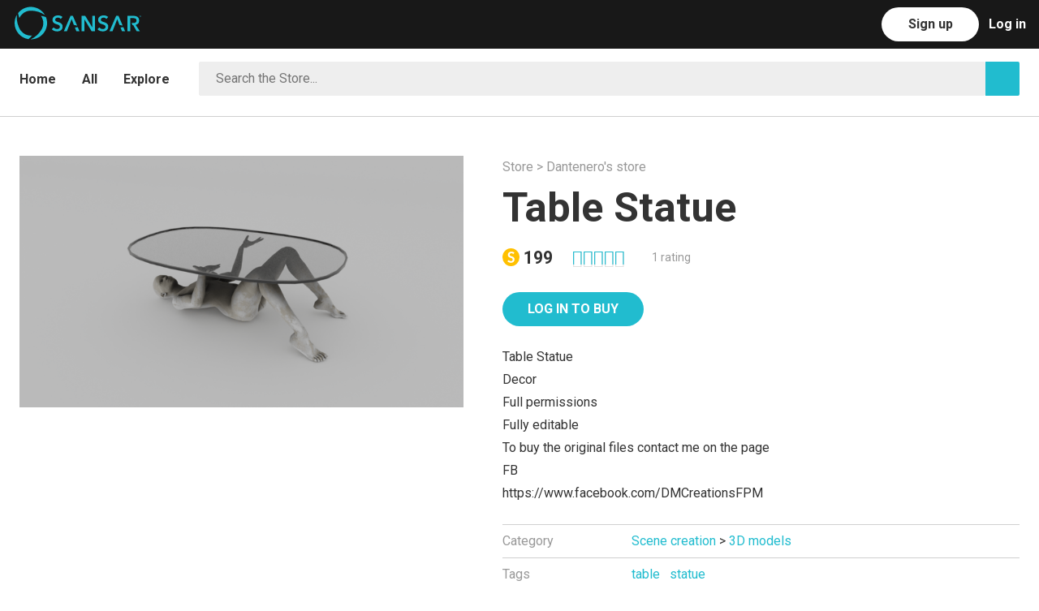

--- FILE ---
content_type: text/html; charset=utf-8
request_url: https://store.sansar.com/listings/b934f1da-79d0-494a-852c-70ba40a21bb7/table-statue
body_size: 13703
content:
<!doctype html>
<html lang="en">
    <head>
      <script>
        window.dataLayer = window.dataLayer || [];
        window.track = window.track || function(){(track.q=track.q || []).push(arguments);}
        
        
        track('set', 'app', 'marketplace');
        track('send', 'sansar_web_pageViewed');
      </script>
      
      <!-- Facebook Pixel Code -->
      <script>
      !function(f,b,e,v,n,t,s)
      {if(f.fbq)return;n=f.fbq=function(){n.callMethod?
      n.callMethod.apply(n,arguments):n.queue.push(arguments)};
      if(!f._fbq)f._fbq=n;n.push=n;n.loaded=!0;n.version='2.0';
      n.queue=[];t=b.createElement(e);t.async=!0;
      t.src=v;s=b.getElementsByTagName(e)[0];
      s.parentNode.insertBefore(t,s)}(window, document,'script',
      'https://connect.facebook.net/en_US/fbevents.js');
      fbq('init', '276862923729376');
      fbq('track', 'PageView');
      </script>
      <noscript><img height="1" width="1" style="display:none"
      src="https://www.facebook.com/tr?id=276862923729376&ev=PageView&noscript=1"
      /></noscript>
      <!-- End Facebook Pixel Code —>      <!-- Google Tag Manager -->
<script>(function(w,d,s,l,i){w[l]=w[l]||[];w[l].push({'gtm.start':
new Date().getTime(),event:'gtm.js'});var f=d.getElementsByTagName(s)[0],
j=d.createElement(s),dl=l!='dataLayer'?'&l='+l:'';j.async=true;j.src=
'https://www.googletagmanager.com/gtm.js?id='+i+dl;f.parentNode.insertBefore(j,f);
})(window,document,'script','dataLayer','GTM-K3MH7JG');</script>
<!-- End Google Tag Manager -->
      <title data-react-helmet="true">Table Statue | Sansar Store</title><meta data-react-helmet="true" name="og:type" content="website"/><meta data-react-helmet="true" name="og:locale" content="en_US"/><meta data-react-helmet="true" name="og:site_name" content="Sansar Store"/><meta data-react-helmet="true" name="apple-mobile-web-app-capable" content="yes"/><meta data-react-helmet="true" name="charset" content="utf-8"/><meta data-react-helmet="true" name="viewport" content="width=device-width, initial-scale=1"/><meta data-react-helmet="true" name="msapplication-TileColor" content="#ffffff"/><meta data-react-helmet="true" name="msapplication-TileImage" content="/ms-icon-144x144.png"/><meta data-react-helmet="true" name="theme-color" content="#ffffff"/><meta data-react-helmet="true" name="description" content="Table Statue
Decor
Full permissions
Fully editable
To buy the original files contact me on the page
FB
https://www.facebook.com/DMCreationsFPM"/><meta data-react-helmet="true" name="og:description" content="Table Statue
Decor
Full permissions
Fully editable
To buy the original files contact me on the page
FB
https://www.facebook.com/DMCreationsFPM"/><meta data-react-helmet="true" name="og:image" content="https://sansarweb-media-production-w.akamaized.net/43177e41-0fdd-4cea-9199-a8141520e742_1200.png"/><meta data-react-helmet="true" name="og:image:secure_url" content="https://sansarweb-media-production-w.akamaized.net/43177e41-0fdd-4cea-9199-a8141520e742_1200.png"/><meta data-react-helmet="true" name="og:image:type" content="image/png"/><meta data-react-helmet="true" name="og:image:width" content="1200"/><meta data-react-helmet="true" name="og:title" content="Table Statue"/><meta data-react-helmet="true" name="og:url" content="https://store.sansar.com/listings/b934f1da-79d0-494a-852c-70ba40a21bb7/table-statue"/><link data-react-helmet="true" rel="apple-touch-icon" sizes="57x57" href="/assets/apple-icon-57x57.png"/><link data-react-helmet="true" rel="apple-touch-icon" sizes="60x60" href="/assets/apple-icon-60x60.png"/><link data-react-helmet="true" rel="apple-touch-icon" sizes="72x72" href="/assets/apple-icon-72x72.png"/><link data-react-helmet="true" rel="apple-touch-icon" sizes="76x76" href="/assets/apple-icon-76x76.png"/><link data-react-helmet="true" rel="apple-touch-icon" sizes="114x114" href="/assets/apple-icon-114x114.png"/><link data-react-helmet="true" rel="apple-touch-icon" sizes="120x120" href="/assets/apple-icon-120x120.png"/><link data-react-helmet="true" rel="apple-touch-icon" sizes="144x144" href="/assets/apple-icon-144x144.png"/><link data-react-helmet="true" rel="apple-touch-icon" sizes="152x152" href="/assets/apple-icon-152x152.png"/><link data-react-helmet="true" rel="apple-touch-icon" sizes="180x180" href="/assets/apple-icon-180x180.png"/><link data-react-helmet="true" rel="apple-touch-icon" sizes="192x192" href="/assets/apple-icon-192x192.png"/><link data-react-helmet="true" rel="icon" type="image/png" sizes="192x192" href="/assets/android-icon-192x192.png"/><link data-react-helmet="true" rel="icon" type="image/png" sizes="32x32" href="https://sansarweb-media-production-w.akamaized.net/favicon_blue_v1-32x32.png"/><link data-react-helmet="true" rel="icon" type="image/png" sizes="96x96" href="https://sansarweb-media-production-w.akamaized.net/favicon_blue_v1-96x96.png"/><link data-react-helmet="true" rel="icon" type="image/png" sizes="16x16" href="https://sansarweb-media-production-w.akamaized.net/favicon_blue_v1-16x16.png"/><link data-react-helmet="true" rel="manifest" href="/manifest.json"/><link data-react-helmet="true" rel="stylesheet" type="text/css" href="https://fonts.googleapis.com/css?family=Roboto:400,300,700"/><link data-react-helmet="true" rel="stylesheet" type="text/css" charSet="UTF-8" href="https://code.ionicframework.com/ionicons/2.0.1/css/ionicons.min.css"/><style>/* http://meyerweb.com/eric/tools/css/reset/ v2.0 | 20110126 License: none (public domain) */ html, body, div, span, applet, object, iframe, h1, h2, h3, h4, h5, h6, p, blockquote, pre, a, abbr, acronym, address, big, cite, code, del, dfn, em, img, ins, kbd, q, s, samp, small, strike, strong, sub, sup, tt, var, b, u, i, center, dl, dt, dd, ol, ul, li, fieldset, form, label, legend, table, caption, tbody, tfoot, thead, tr, th, td, article, aside, canvas, details, embed, figure, figcaption, footer, header, hgroup, menu, nav, output, ruby, section, summary, time, mark, audio, video { margin: 0; padding: 0; border: 0; font-size: 100%; font: inherit; vertical-align: baseline; } /* HTML5 display-role reset for older browsers */ article, aside, details, figcaption, figure, footer, header, hgroup, menu, nav, section { display: block; } body { line-height: 1; } ol, ul { list-style: none; } blockquote, q { quotes: none; } blockquote:before, blockquote:after, q:before, q:after { content: ''; content: none; } table { border-collapse: collapse; border-spacing: 0; } /* Basscss Basic */ img { max-width: 100%; height: auto; } svg { max-height: 100%; } code, pre, samp { font-family: 'Roboto Mono', 'Source Code Pro', Menlo, Consolas, 'Liberation Mono', monospace; } code, samp { font-size: 87.5%; padding: .125em; } pre { font-size: 87.5%; overflow: scroll; } /* Sansar */ #app { width: 100%; height: 100%; } * { box-sizing: border-box; outline-color: transparent; outline-width: 0px; } html, button, input { font-family: 'Roboto', sans-serif; } html, body { font-size: 16px; height: 100%; } body { -moz-osx-font-smoothing: grayscale; -webkit-font-smoothing: antialiased; background: #fff; color: #333; font-family: 'Roboto', sans-serif; height: 100%; left: 0; line-height: 1.75; margin: 0; overflow-x: hidden; position: relative; } div { vertical-align: middle; } a { color: #21bccf; text-decoration: none; cursor: pointer; } a:hover, a:focus { color: #16808d; } h1 { font-size: 4.208726912921893rem; } h2 { font-size: 3.157334518321rem; } h3 { font-size: 2.3685930369999997rem; } h4 { font-size: 1.776889rem; } h5 { font-size: 1.333rem; } h6 { font-size: 1rem; } h1,h2,h3,h4,h5,h6 { margin-bottom: 1rem; line-height: 1.1; font-weight: 700; } p { margin: 0 0 1rem; } strong { font-weight: bold; } em { font-style: italic; } tt, code, kbd, samp { font-family: monospace; } hr { border: 0; height: 0; border-top: 1px solid rgba(0, 0, 0, 0.1); margin: 0; } input::-ms-clear { display: none; } .clearfix:before, .clearfix:after { content: ""; display: table; } .clearfix:after { clear: both; } /** * A class for providing accessibility readers what they need to read hidden elements * https://developer.yahoo.com/blogs/ydn/clip-hidden-content-better-accessibility-53456.html */ .visuallyHidden { position: absolute !important; clip: rect(1px, 1px, 1px, 1px); padding:0 !important; border:0 !important; height: 1px !important; width: 1px !important; overflow: hidden; } body:hover .visuallyHidden a, body:hover .visuallyHidden input, body:hover .visuallyHidden button { display: none !important; } .nowrap { white-space: nowrap; } .desktop-only, .desktop-navbar { display: block; } .mobile-only, .mobile-navbar { display: none; } .truncate { max-width: 100%; overflow: hidden; text-overflow: ellipsis; white-space: nowrap; } .muted { color: rgba(51,51,51,0.5); } .modalOverlay { background:  rgba(0, 0, 0, 0.5); bottom: 0px; height: 100%; left: 0px; position: fixed; right: 0px; text-align: center; top: 0px; width: 100%; z-index: 99999; } .modalOverlay:before { content: ''; display: inline-block; height: 100%; vertical-align: middle; } .modal { background: rgb(255, 255, 255); border-radius: 4px; border: 1px solid rgb(204, 204, 204); box-shadow: 1px 0 30px rgba(0, 0, 0, 0.1); box-sizing: border-box; display: inline-block; left: 50%; max-width: 600px; outline: 0; overflow: auto; position: absolute; top: 50%; transform: translate(-50%, -50%) !important; vertical-align: middle; width: 100%; } @media screen and (max-width: 64em) { .desktop-only { display: none; } .mobile-only { display: block; } } @media screen and (max-width: 915px) { .desktop-navbar { display: none; } .mobile-navbar { display: block; } } @media screen and (max-width: 52em) { h1 { font-size: 3.157334518321rem; } h2 { font-size: 2.3685930369999997rem; } h3 { font-size: 1.776889rem; } h4 { font-size: 1.333rem; } h5 { font-size: 1rem; } } @media screen and (max-width: 40em) { h1 { font-size: 2.3685930369999997rem; } h2 { font-size: 1.776889rem; } h3 { font-size: 1.333rem; } }</style><style>.jq-dropdown { position: absolute; z-index: 1039; } .jq-dropdown-menu, .jq-dropdown-panel { min-width: 180px; max-width: 360px; list-style: none; background: #fff; border: solid 1px #ddd; border-radius: 0; box-shadow: 0 5px 10px rgba(0, 0, 0, .15); overflow: visible; padding: 4px 0; margin: 0; } .jq-dropdown-panel { padding: 10px; } .jq-dropdown.jq-dropdown-tip { margin-top: 8px; } .jq-dropdown.jq-dropdown-tip:before { position: absolute; top: -6px; left: 9px; content: ''; border-left: 7px solid transparent; border-right: 7px solid transparent; border-bottom: 7px solid #ddd; display: inline-block; } .jq-dropdown.jq-dropdown-tip:after { position: absolute; top: -5px; left: 10px; content: ''; border-left: 6px solid transparent; border-right: 6px solid transparent; border-bottom: 6px solid #fff; display: inline-block; } .jq-dropdown.jq-dropdown-tip.jq-dropdown-anchor-right:before { left: auto; right: 9px; } .jq-dropdown.jq-dropdown-tip.jq-dropdown-anchor-right { left: auto; right: 10px; } .jq-dropdown.jq-dropdown-tip.jq-dropdown-anchor-center:before { left: auto; right: calc(50% - 9px); } .jq-dropdown.jq-dropdown-tip.jq-dropdown-anchor-center:after { left: auto; right: calc(50% - 8px); } .jq-dropdown.jq-dropdown-scroll .jq-dropdown-menu,  .jq-dropdown.jq-dropdown-scroll .jq-dropdown-panel { max-height: 180px; overflow: auto; } .jq-dropdown-menu li { list-style: none; padding: 0 0; margin: 0; line-height: 18px; } .jq-dropdown-menu li > a, .jq-dropdown-menu label { display: block; color: #333; text-decoration: none; padding: .5rem 1rem; margin: 0; white-space: nowrap; font-size: 16px; }  .jq-dropdown-menu li > a:hover, .jq-dropdown-menu label:hover { background-color: #f5f5f5; color: #333; cursor: pointer; width: 100%; } .jq-dropdown-menu .jq-dropdown-divider { font-size: 1px; border-top: solid 1px #e5e5e5; padding: 0; margin: 5px 0; } jq-dropdown .jq-dropdown-menu li.current-user { color: #333; padding: .5rem 1rem; } #category-dropdown.jq-dropdown .jq-dropdown-menu li > a { text-align: left; padding-left: 16px; padding-right: calc(16px * 4); }</style><style>.inline{ display:inline } .block{ display:block } .inline-block{ display:inline-block } .table{ display:table } .table-cell{ display:table-cell } .overflow-hidden{ overflow:hidden } .overflow-scroll{ overflow:scroll } .overflow-auto{ overflow:auto } .clearfix:before, .clearfix:after{ content:" "; display:table } .clearfix:after{ clear:both } .left{ float:left } .right{ float:right } .fit{ max-width:100% } .max-width-1{ max-width:24rem } .max-width-2{ max-width:32rem } .max-width-3{ max-width:48rem } .max-width-4{ max-width:64rem } .border-box{ box-sizing:border-box } .align-baseline{ vertical-align:baseline } .align-top{ vertical-align:top } .align-middle{ vertical-align:middle } .align-bottom{ vertical-align:bottom } .m0{ margin:0 } .mt0{ margin-top:0 } .mr0{ margin-right:0 } .mb0{ margin-bottom:0 } .ml0{ margin-left:0 } .mx0{ margin-left:0; margin-right:0 } .my0{ margin-top:0; margin-bottom:0 } .m1{ margin:.5rem } .mt1{ margin-top:.5rem } .mr1{ margin-right:.5rem } .mb1{ margin-bottom:.5rem } .ml1{ margin-left:.5rem } .mx1{ margin-left:.5rem; margin-right:.5rem } .my1{ margin-top:.5rem; margin-bottom:.5rem } .m2{ margin:1rem } .mt2{ margin-top:1rem } .mr2{ margin-right:1rem } .mb2{ margin-bottom:1rem } .ml2{ margin-left:1rem } .mx2{ margin-left:1rem; margin-right:1rem } .my2{ margin-top:1rem; margin-bottom:1rem } .m3{ margin:2rem } .mt3{ margin-top:2rem } .mr3{ margin-right:2rem } .mb3{ margin-bottom:2rem } .ml3{ margin-left:2rem } .mx3{ margin-left:2rem; margin-right:2rem } .my3{ margin-top:2rem; margin-bottom:2rem } .m4{ margin:4rem } .mt4{ margin-top:4rem } .mr4{ margin-right:4rem } .mb4{ margin-bottom:4rem } .ml4{ margin-left:4rem } .mx4{ margin-left:4rem; margin-right:4rem } .my4{ margin-top:4rem; margin-bottom:4rem } .mxn1{ margin-left:-.5rem; margin-right:-.5rem; } .mxn2{ margin-left:-1rem; margin-right:-1rem; } .mxn3{ margin-left:-2rem; margin-right:-2rem; } .mxn4{ margin-left:-4rem; margin-right:-4rem; } .ml-auto{ margin-left:auto } .mr-auto{ margin-right:auto } .mx-auto{ margin-left:auto; margin-right:auto; } .p0{ padding:0 } .pt0{ padding-top:0 } .pr0{ padding-right:0 } .pb0{ padding-bottom:0 } .pl0{ padding-left:0 } .px0{ padding-left:0; padding-right:0 } .py0{ padding-top:0;  padding-bottom:0 } .p1{ padding:.5rem } .pt1{ padding-top:.5rem } .pr1{ padding-right:.5rem } .pb1{ padding-bottom:.5rem } .pl1{ padding-left:.5rem } .py1{ padding-top:.5rem; padding-bottom:.5rem } .px1{ padding-left:.5rem; padding-right:.5rem } .p2{ padding:1rem } .pt2{ padding-top:1rem } .pr2{ padding-right:1rem } .pb2{ padding-bottom:1rem } .pl2{ padding-left:1rem } .py2{ padding-top:1rem; padding-bottom:1rem } .px2{ padding-left:1rem; padding-right:1rem } .p3{ padding:2rem } .pt3{ padding-top:2rem } .pr3{ padding-right:2rem } .pb3{ padding-bottom:2rem } .pl3{ padding-left:2rem } .py3{ padding-top:2rem; padding-bottom:2rem } .px3{ padding-left:2rem; padding-right:2rem } .p4{ padding:4rem } .pt4{ padding-top:4rem } .pr4{ padding-right:4rem } .pb4{ padding-bottom:4rem } .pl4{ padding-left:4rem } .py4{ padding-top:4rem; padding-bottom:4rem } .px4{ padding-left:4rem; padding-right:4rem } .col{ float:left; box-sizing:border-box; } .col-right{ float:right; box-sizing:border-box; } .col-1{ width:8.33333%; } .col-2{ width:16.66667%; } .col-3{ width:25%; } .col-4{ width:33.33333%; } .col-5{ width:41.66667%; } .col-6{ width:50%; } .col-7{ width:58.33333%; } .col-8{ width:66.66667%; } .col-9{ width:75%; } .col-10{ width:83.33333%; } .col-11{ width:91.66667%; } .col-12{ width:100%; } @media (min-width: 40em){ .sm-col{ float:left; box-sizing:border-box; } .sm-col-right{ float:right; box-sizing:border-box; } .sm-col-1{ width:8.33333%; } .sm-col-2{ width:16.66667%; } .sm-col-3{ width:25%; } .sm-col-4{ width:33.33333%; } .sm-col-5{ width:41.66667%; } .sm-col-6{ width:50%; } .sm-col-7{ width:58.33333%; } .sm-col-8{ width:66.66667%; } .sm-col-9{ width:75%; } .sm-col-10{ width:83.33333%; } .sm-col-11{ width:91.66667%; } .sm-col-12{ width:100%; } } @media (min-width: 52em){ .md-col{ float:left; box-sizing:border-box; } .md-col-right{ float:right; box-sizing:border-box; } .md-col-1{ width:8.33333%; } .md-col-2{ width:16.66667%; } .md-col-3{ width:25%; } .md-col-4{ width:33.33333%; } .md-col-5{ width:41.66667%; } .md-col-6{ width:50%; } .md-col-7{ width:58.33333%; } .md-col-8{ width:66.66667%; } .md-col-9{ width:75%; } .md-col-10{ width:83.33333%; } .md-col-11{ width:91.66667%; } .md-col-12{ width:100%; } } @media (min-width: 64em){ .lg-col{ float:left; box-sizing:border-box; } .lg-col-right{ float:right; box-sizing:border-box; } .lg-col-1{ width:8.33333%; } .lg-col-2{ width:16.66667%; } .lg-col-3{ width:25%; } .lg-col-4{ width:33.33333%; } .lg-col-5{ width:41.66667%; } .lg-col-6{ width:50%; } .lg-col-7{ width:58.33333%; } .lg-col-8{ width:66.66667%; } .lg-col-9{ width:75%; } .lg-col-10{ width:83.33333%; } .lg-col-11{ width:91.66667%; } .lg-col-12{ width:100%; } } .max-width-5 { max-width: 76rem; } @media (min-width: 76rem) { .xl-col { float: left; box-sizing: border-box; } .xl-col-right { float: right; box-sizing: border-box; } .xl-col-1 { width: calc(1/12 * 100%); } .xl-col-2 { width: calc(2/12 * 100%); } .xl-col-3 { width: calc(3/12 * 100%); } .xl-col-4 { width: calc(4/12 * 100%); } .xl-col-5 { width: calc(5/12 * 100%); } .xl-col-6 { width: calc(6/12 * 100%); } .xl-col-7 { width: calc(7/12 * 100%); } .xl-col-8 { width: calc(8/12 * 100%); } .xl-col-9 { width: calc(9/12 * 100%); } .xl-col-10 { width: calc(10/12 * 100%); } .xl-col-11 { width: calc(11/12 * 100%); } .xl-col-12 { width: 100%; } } .dpr1 { padding-right: .5rem; } .dpl1 { padding-left: .5rem; } @media screen and (max-width: 40em){ .dpr1, .dpl1 { padding-left: 0; padding-right: 0; } }</style><style data-styled-components="iECmZH eBPLrl fQrtUI bpWWIV Gvkfm jSamNi dZjmjv kXFqFM chgxQg hLDEOG lhmIOZ iaofyv cGfRds lnDfsH fBsVSr kcJHqE kkpfay cAaUIq hooxyw gjOexq MaLSI dFWgYq eSJTYD cIwJUW iVNJAM kwwej iCSkxh dkulbZ jvMljl dURQKv dIwymf fknStF jRBlVl dHnBLM hrVIaK fuEMbX eRSjkb dLhXXC hzVDJn gVpanH dGWdRe cqiqiS bhmgNm chkKVQ kPUOeT kcfWyc kBDXsz fBBjxu kklCku ciXkfQ fodsEa jgkaHw bDGUBg gvVyVm kLLHPh ilqdlo haZnJX gCgYXU bzMSxm guuxGz gIiyEI jFqvEI iAwDCJ jodgmb cpHXjY jhEZfy hnCkSH fTxKZj">
/* sc-component-id: Coin__CoinSvg-sc-1n5bo6u-0 */
.bhmgNm{display:inline-block;font-size:inherit;vertical-align:-0.125em;height:1em;}
/* sc-component-id: Button-sc-1wzbdpv-0-a */
.lhmIOZ{background:transparent;border-radius:30px;border:1px solid rgba(51,51,51,0.35);color:rgba(51,51,51,0.85);cursor:pointer;display:inline-block;font-size:16px;font-weight:700;height:42px;line-height:1.5;min-width:120px;outline:none;padding:8px 30px;text-align:center;-webkit-text-decoration:none !important;text-decoration:none !important;text-transform:uppercase;-webkit-transition:all .2s ease;transition:all .2s ease;-webkit-user-select:none;-moz-user-select:none;-ms-user-select:none;user-select:none;vertical-align:middle;white-space:nowrap;border-color:transparent;background:#ffffff;color:#fff;} .lhmIOZ:hover,.lhmIOZ:focus{border-color:#333;-webkit-text-decoration:none;text-decoration:none;color:#333;} .lhmIOZ:disabled{opacity:0.5;cursor:not-allowed;} .lhmIOZ:hover,.lhmIOZ:focus{background:#f2f2f2;border-color:transparent;color:#fff;} .lhmIOZ:disabled{border-color:transparent;color:#fff;} .lhmIOZ:disabled:hover,.lhmIOZ:disabled:focus{background:#ffffff;opacity:0.5;cursor:not-allowed;}
/* sc-component-id: TruncatedText-sc-pn6cvh-0-a */
.gIiyEI{display:inline-block;max-width:100%;overflow:hidden;text-overflow:ellipsis;white-space:nowrap;word-wrap:normal;}
/* sc-component-id: RatingStars__StarContainer-sc-ehkwb-0 */
.fBBjxu{color:rgba(51,51,51,0.15);display:inline-block;font-family:"Ionicons";font-size:inherit;speak:none;vertical-align:middle;position:relative;cursor:default;} .fBBjxu::before{content:"\f2fc \f2fc \f2fc \f2fc \f2fc";}
/* sc-component-id: RatingStars__Stars-sc-ehkwb-1 */
.kklCku{position:absolute;left:0;top:0;white-space:nowrap;overflow:hidden;color:#21bccf;} .kklCku::before{content:"\f2fc \f2fc \f2fc \f2fc \f2fc";}
/* sc-component-id: NavBarComponents__Header-sc-z43nhy-0 */
.fQrtUI{position:absolute;top:0;width:100%;z-index:99;background:#181818;}
/* sc-component-id: NavBarComponents__Nav-sc-z43nhy-1 */
.bpWWIV{height:60px;position:relative;}
/* sc-component-id: NavBarComponents__LeftMenuBar-sc-z43nhy-2 */
.Gvkfm{float:left;list-style:none;margin-left:calc(50px + (24px * 0.5));padding:0;} .Gvkfm li{float:left;margin-left:calc(16px * 2);padding:0;} .Gvkfm li a{color:rgba(255,255,255,0.45);display:block;font-weight:700;height:60px;line-height:60px;} .Gvkfm li a:hover,.Gvkfm li a:focus,.Gvkfm li a:active{color:rgba(255,255,255,0.9);-webkit-text-decoration:none;text-decoration:none;} .Gvkfm li a.active{color:rgba(255,255,255,0.9);}
/* sc-component-id: NavBarComponents__Logo-sc-z43nhy-4 */
.dZjmjv{background-image:url("https://sansarweb-media-production-w.akamaized.net/web128x128Blue.png");display:block;height:50px;margin:calc((60px - 50px) / 2);width:50px;background-size:cover;background-position:50% 50%;}
/* sc-component-id: CommonNavComponents__RightMenuBar-sc-pnv3e5-0 */
.chgxQg{list-style:none;float:right;margin-right:16px;padding:0;color:rgba(255,255,255,0.45);} .chgxQg > li{float:right;margin-left:12px;padding:3px 0 0;}
/* sc-component-id: Tabs__Nav-sc-1ucyr2m-0 */
.kkpfay{width:100%;height:100%;min-height:68px;border-bottom:1px solid #e0e0e0;}
/* sc-component-id: Tabs__List-sc-1ucyr2m-1 */
.cAaUIq{display:block;height:100%;list-style:none;margin:0;padding:0;width:100%;}
/* sc-component-id: DropdownWithOptions__Wrapper-sc-1cqlana-0 */
.dFWgYq{float:left;position:relative;z-index:50;}
/* sc-component-id: DropdownWithOptions__Selected-sc-1cqlana-1 */
.eSJTYD{color:#333;} .eSJTYD:hover{color:#333;} .eSJTYD:focus,.eSJTYD:hover{color:#333;}
/* sc-component-id: DesktopNavComponents__LogInLink-sc-10t0ch1-4 */
.hLDEOG{color:rgba(255,255,255,0.45);display:block;font-weight:700;height:60px;line-height:60px;margin-top:-3px;} .hLDEOG:hover,.hLDEOG:focus,.hLDEOG:active{color:rgba(255,255,255,0.9);-webkit-text-decoration:none;text-decoration:none;}
/* sc-component-id: sc-keyframes-iECmZH */
@-webkit-keyframes iECmZH{0%{-webkit-transform:rotate(0deg);-ms-transform:rotate(0deg);transform:rotate(0deg);}100%{-webkit-transform:rotate(360deg);-ms-transform:rotate(360deg);transform:rotate(360deg);}} @keyframes iECmZH{0%{-webkit-transform:rotate(0deg);-ms-transform:rotate(0deg);transform:rotate(0deg);}100%{-webkit-transform:rotate(360deg);-ms-transform:rotate(360deg);transform:rotate(360deg);}}
/* sc-component-id: TestNavbar__ButtonText-sc-11bwuw4-1 */
.iaofyv{color:#333;text-transform:none;}
/* sc-component-id: TestNavbar__TestLogo-sc-11bwuw4-2 */
.kXFqFM{float:left;width:156px;height:41px;margin-top:8px;}
/* sc-component-id: TestNavbar__LogoLink-sc-11bwuw4-3 */
.jSamNi{margin-left:-76px;}
/* sc-component-id: BrowseNavigationComponents__BrowseNavigationContainer-sc-95xwie-0 */
.lnDfsH{border-bottom:1px solid #d0d0d0;} .lnDfsH nav{border:none;} @media screen and (max-width:1400px){.lnDfsH{border-color:#d0d0d0;}}
/* sc-component-id: DetailPageComponents__Specifications-sc-1hwuce1-9 */
.kLLHPh{border-bottom:1px solid #d0d0d0;margin-top:24px;}
/* sc-component-id: DetailPageComponents__SpecificationRow-sc-1hwuce1-10 */
.ilqdlo{padding:6px 0;border-top:1px solid #d0d0d0;}
/* sc-component-id: DetailPageComponents__SpecificationLabel-sc-1hwuce1-11 */
.haZnJX{float:left;width:25%;color:rgba(51,51,51,0.5);} @media screen and (max-width:52em){.haZnJX{width:40%;}}
/* sc-component-id: DetailPageComponents__SpecificationContent-sc-1hwuce1-12 */
.gCgYXU{overflow:hidden;overflow-wrap:break-word;}
/* sc-component-id: Layout__Wrapper-sc-xj914t-0 */
.eBPLrl{position:relative;width:100%;height:100%;margin:0;padding:0;}
/* sc-component-id: Layout__Main-sc-xj914t-1 */
.cGfRds{min-height:calc(100% - 341px);margin:0;padding:60px 0 0 0;width:100%;} @media screen and (max-width:40em){.cGfRds{min-height:calc(100% - 693px);}}
/* sc-component-id: Layout__LayoutContainer-sc-xj914t-2 */
.kcJHqE{margin:0 auto;max-width:1200px;padding:0 24px calc(24px * 2) 24px;position:relative;width:100%;}
/* sc-component-id: Layout__StoreContainer-sc-xj914t-3 */
.dHnBLM{max-width:1400px;}
/* sc-component-id: TextColorAnchor-kHXRFq */
.gjOexq{color:#333;display:inline-block;margin-right:32px;padding:20px 0 16px;font-weight:700;padding:24px 0;} .gjOexq:hover{color:rgba(51,51,51,0.5);} .gjOexq.active{color:#21bccf;}
/* sc-component-id: TextColorAnchor-ezaNGD */
.MaLSI{color:#333;display:inline-block;margin-right:32px;padding:20px 0 16px;font-weight:700;padding:24px 0;float:none;vertical-align:top;} .MaLSI:hover{color:rgba(51,51,51,0.5);} .MaLSI.active{color:#21bccf;} .MaLSI a:hover{color:rgba(51,51,51,0.5);}
/* sc-component-id: sc-1sozfsc-2-GridComponents__GridItem-FWRwh */
.hooxyw{float:left;padding:0 12px 24px 12px;margin:0;width:50%;padding:0;float:left;width:auto;} @media screen and (max-width:40em){.hooxyw{display:none;}}
/* sc-component-id: sc-bwzfXH */
.cIwJUW .ion-android-arrow-dropdown{margin-left:0.25rem;}
/* sc-component-id: sc-htpNat */
.iVNJAM{display:none;font-weight:normal;} @media screen and (max-width:40em){.iVNJAM{z-index:55;padding:16px 16px 16px 0;display:block;}}
/* sc-component-id: sc-bxivhb */
.kwwej{font-size:24px !important;padding:0;}
/* sc-component-id: sc-ifAKCX */
.dkulbZ{position:relative;display:block;float:left;border:1px solid #eee;width:calc(100% - 42px);padding-left:16px;background:#fff;border-radius:2px;box-sizing:border-box;background-color:#eee;}
/* sc-component-id: sc-EHOje */
.jvMljl{width:100%;height:40px;border:none;color:#333;padding-left:4px;line-height:40px;font-size:16px;background-color:#eee;}
/* sc-component-id: sc-bZQynM */
.dURQKv{background-color:#21bccf;border-radius:0 2px 2px 0;color:white;cursor:pointer;display:inline-block;font-size:20px;height:42px;line-height:42px;text-align:center;width:42px;}
/* sc-component-id: sc-gzVnrw */
.iCSkxh{padding:calc(16px) 0;display:block;float:none;overflow:hidden;}
/* sc-component-id: sc-xj914t-3-Layout__StoreContainer-iLnvJP */
.fBsVSr{max-width:1400px;max-width:1400px !important;padding-bottom:0;}
/* sc-component-id: sc-kkGfuU */
.gVpanH{color:rgba(51,51,51,0.5);margin-bottom:.5rem;} .gVpanH a{color:rgba(51,51,51,0.5);display:inline-block;} .gVpanH a:hover{color:#333;}
/* sc-component-id: sc-bMvGRv */
.jFqvEI{width:100%;font-size:0.875rem;background:#181818;color:rgba(255,255,255,0.45);text-align:center;}
/* sc-component-id: sc-CtfFt */
.iAwDCJ{padding:16px;}
/* sc-component-id: sc-laTMn */
.jhEZfy{color:rgba(255,255,255,0.9);margin:0 0 16px;}
/* sc-component-id: sc-hGoxap */
.jodgmb{display:inline-block;vertical-align:top;padding:0;list-style:none;text-align:left;width:auto;margin:16px 140px 16px 0;} .jodgmb:last-child{margin-right:0;} @media screen and (max-width:40em){.jodgmb{width:100%;margin-right:0;}}
/* sc-component-id: sc-fjmCvl */
@media screen and (max-width:40em){.cpHXjY{text-align:center;}}
/* sc-component-id: sc-TFwJa */
.hnCkSH{color:rgba(255,255,255,0.45);} .hnCkSH:hover,.hnCkSH:focus{color:rgba(255,255,255,0.9);}
/* sc-component-id: sc-bHwgHz */
.fTxKZj{padding:24px 0;border-top:1px solid #333;}
/* sc-component-id: sc-xj914t-5-Layout__Page-REAzV */
.hrVIaK{padding:calc(2 * 24px) 0 calc(4 * 24px);} @media screen and (max-width:52em){.hrVIaK{padding-top:12px;}} @media screen and (max-width:40em){.hrVIaK{padding-top:12px;}}
/* sc-component-id: sc-gPWkxV */
.fuEMbX{display:block;float:left;width:44.37869822485207%;} @media screen and (max-width:52em){.fuEMbX{display:none;}}
/* sc-component-id: sc-jVODtj */
.dLhXXC{display:block;max-width:100%;width:100%;}
/* sc-component-id: sc-kUaPvJ */
.eRSjkb{position:relative;}
/* sc-component-id: sc-hmXxxW */
.hzVDJn{float:right;width:55.62130177514793%;padding-left:calc(2 * 24px);} @media screen and (max-width:52em){.hzVDJn{width:100%;padding-left:0;padding-right:0;}}
/* sc-component-id: sc-cqCuEk */
.dGWdRe{font-size:3.157334518321rem;margin:0 0 16px;line-height:1.1;} @media screen and (max-width:52em){.dGWdRe{font-size:2.3685930369999997rem;}} @media screen and (max-width:40em){.dGWdRe{font-size:1.776889rem;}}
/* sc-component-id: sc-dliRfk */
.cqiqiS{float:left;margin-right:24px;font-weight:700;font-size:1.333rem;}
/* sc-component-id: sc-kLIISr */
.chkKVQ{min-width:240px;float:left;margin-top:10px;}
/* sc-component-id: sc-1wzbdpv-0-Button-gpdaNN */
.bDGUBg{background:transparent;border-radius:30px;border:1px solid rgba(51,51,51,0.35);color:rgba(51,51,51,0.85);cursor:pointer;display:inline-block;font-size:16px;font-weight:700;height:42px;line-height:1.5;min-width:120px;outline:none;padding:8px 30px;text-align:center;-webkit-text-decoration:none !important;text-decoration:none !important;text-transform:uppercase;-webkit-transition:all .2s ease;transition:all .2s ease;-webkit-user-select:none;-moz-user-select:none;-ms-user-select:none;user-select:none;vertical-align:middle;white-space:nowrap;border-color:transparent;background:#21bccf;color:#fff;margin:24px 0 0;} .bDGUBg:hover,.bDGUBg:focus{border-color:#333;-webkit-text-decoration:none;text-decoration:none;color:#333;} .bDGUBg:disabled{opacity:0.5;cursor:not-allowed;} .bDGUBg:hover,.bDGUBg:focus{background:#1da8b9;border-color:transparent;color:#fff;} .bDGUBg:disabled{border-color:transparent;color:#fff;} .bDGUBg:disabled:hover,.bDGUBg:disabled:focus{background:#21bccf;opacity:0.5;cursor:not-allowed;}
/* sc-component-id: sc-qrIAp */
.gvVyVm{margin-top:24px;}
/* sc-component-id: sc-LKuAh */
.dIwymf{display:none;} @media screen and (max-width:52em){.dIwymf{display:block;}}
/* sc-component-id: sc-iBEsjs */
.jRBlVl{background-position:50% 50%;background-repeat:no-repeat;background-size:cover;height:1px;padding-top:100%;text-align:center;width:100%;} @media screen and (max-width:52em){.jRBlVl{padding-top:500px;}} @media screen and (max-width:40em){.jRBlVl{padding-top:300px;}}
/* sc-component-id: sc-hzNEM */
.fknStF{position:relative;}
/* sc-component-id: sc-chbbiW */
.kBDXsz{font-size:21px;line-height:16px;}
/* sc-component-id: sc-kxynE */
.ciXkfQ{width:244px;left:-78px;top:16px;display:none;} @media screen and (max-width:52em){.ciXkfQ{width:244px;left:0px;}}
/* sc-component-id: sc-cooIXK */
.fodsEa{margin:12px 16px;}
/* sc-component-id: sc-fcdeBU */
.jgkaHw{position:absolute;top:-4px;left:98px;font-size:14px;color:rgba(51,51,51,0.5);}
/* sc-component-id: sc-gmeYpB */
.kcfWyc{float:left;cursor:pointer;}
/* sc-component-id: sc-kZmsYB */
.kPUOeT{position:relative;text-align:left;}
/* sc-component-id: sc-etwtAo */
.bzMSxm{margin-right:12px;}
/* sc-component-id: sc-1hwuce1-12-DetailPageComponents__SpecificationContent-jklGrL */
.guuxGz{overflow:hidden;overflow-wrap:break-word;line-height:1;} .guuxGz a{margin-top:6px;}</style>
    </head>
    <body>
      <!-- Google Tag Manager (noscript) -->
<noscript><iframe src="https://www.googletagmanager.com/ns.html?id=GTM-K3MH7JG"
height="0" width="0" style="display:none;visibility:hidden"></iframe></noscript>
<!-- End Google Tag Manager (noscript) -->
      <div id="app"><div class="Layout__Wrapper-sc-xj914t-0 eBPLrl" data-reactroot=""><header class="NavBarComponents__Header-sc-z43nhy-0 fQrtUI" role="banner" id="navbar" style="height:60px;overflow-y:hidden"><nav class="NavBarComponents__Nav-sc-z43nhy-1 bpWWIV"><ul class="NavBarComponents__LeftMenuBar-sc-z43nhy-2 Gvkfm" role="menubar"><li role="menuitem"><a class="TestNavbar__LogoLink-sc-11bwuw4-3 jSamNi" href="https://www.sansar.com" id="logo-link"><div class="mobile-only"><span class="NavBarComponents__Logo-sc-z43nhy-4 dZjmjv"><span class="visuallyHidden">home link</span></span></div><div class="desktop-only"><img class="TestNavbar__TestLogo-sc-11bwuw4-2 kXFqFM" src="https://sansarweb-media-production-w.akamaized.net/sansar_logo_2019.svg"/></div></a></li><li class="desktop-only"></li></ul><ul class="CommonNavComponents__RightMenuBar-sc-pnv3e5-0 chgxQg"><li role="menuitem"><a class="DesktopNavComponents__LogInLink-sc-10t0ch1-4 hLDEOG" href="/auth/in" style="color:#fff">Log in</a></li><li role="menuitem"><a class="Button-sc-1wzbdpv-0-a lhmIOZ" color="#ffffff" style="margin-top:6px" href="https://account.sansar.com/register"><span class="TestNavbar__ButtonText-sc-11bwuw4-1 iaofyv">Sign up</span></a></li></ul></nav></header><main class="Layout__Main-sc-xj914t-1 cGfRds"><div><div><div class="BrowseNavigationComponents__BrowseNavigationContainer-sc-95xwie-0 lnDfsH"><section class="sc-xj914t-3-Layout__StoreContainer-iLnvJP fBsVSr Layout__LayoutContainer-sc-xj914t-2 kcJHqE"><nav class="Tabs__Nav-sc-1ucyr2m-0 kkpfay"><ul class="Tabs__List-sc-1ucyr2m-1 cAaUIq"><li class="sc-1sozfsc-2-GridComponents__GridItem-FWRwh hooxyw"><a class="TextColorAnchor-kHXRFq gjOexq" href="/">Home</a><a class="TextColorAnchor-kHXRFq gjOexq" href="/all">All</a><div class="TextColorAnchor-ezaNGD MaLSI DropdownWithOptions__Wrapper-sc-1cqlana-0 dFWgYq"><a class="DropdownWithOptions__Selected-sc-1cqlana-1 eSJTYD" href="javascript:;"><span class="sc-bwzfXH cIwJUW"><strong>Explore <span class="ion-android-arrow-dropdown"></span></strong></span></a></div></li><div class="sc-htpNat iVNJAM DropdownWithOptions__Wrapper-sc-1cqlana-0 dFWgYq"><a class="DropdownWithOptions__Selected-sc-1cqlana-1 eSJTYD" href="javascript:;"><span class="ion-android-menu sc-bxivhb kwwej"><span class="visuallyHidden">click to open dropdown</span></span></a></div><div class="sc-gzVnrw iCSkxh"><form class="sc-ifAKCX dkulbZ"><input type="text" class="sc-EHOje jvMljl" placeholder="Search the Store..." value=""/></form><span class="ion-search sc-bZQynM dURQKv"></span></div></ul></nav></section></div><div><aside class="sc-LKuAh dIwymf"><div class="sc-hzNEM fknStF"><div class="sc-iBEsjs jRBlVl" style="background-image:url(https://sansarweb-media-production-w.akamaized.net/43177e41-0fdd-4cea-9199-a8141520e742_800.png)"></div></div></aside><section class="Layout__StoreContainer-sc-xj914t-3 dHnBLM Layout__LayoutContainer-sc-xj914t-2 kcJHqE"><div class="sc-xj914t-5-Layout__Page-REAzV hrVIaK"><div class="clearfix"><div class="sc-gPWkxV fuEMbX"><div class="sc-kUaPvJ eRSjkb" role="region" aria-label="Featured Image"><img class="sc-jVODtj dLhXXC" src="https://sansarweb-media-production-w.akamaized.net/43177e41-0fdd-4cea-9199-a8141520e742_preview.png" alt="Table Statue"/></div></div><div class="sc-hmXxxW hzVDJn"><div class="sc-kkGfuU gVpanH"><a href="/">Store</a> &gt; <a href="/store/Dantenero">Dantenero<!-- -->&#x27;s store</a></div><h1 class="sc-cqCuEk dGWdRe">Table Statue</h1><div class="clearfix"><div class="sc-dliRfk cqiqiS"><span><svg class="Coin__CoinSvg-sc-1n5bo6u-0 bhmgNm" version="1.1" viewBox="0 0 16 16" xmlns="http://www.w3.org/2000/svg"><g fill="none" fill-rule="evenodd"><circle cx="8" cy="8" r="8" fill="#FFC000"></circle><path d="m11.272 4.0119c-0.36543-0.33732-0.79175-0.5903-1.2837-0.75896-0.49192-0.16866-0.97915-0.25299-1.457-0.25299-0.42633 0-0.84329 0.056219-1.2556 0.16866s-0.78238 0.2811-1.1056 0.50597-0.58562 0.51534-0.78707 0.86203-0.29984 0.75896-0.29984 1.2415c0 0.44507 0.070274 0.81518 0.21082 1.115 0.14055 0.29984 0.32795 0.54814 0.55282 0.75428s0.48255 0.37011 0.76364 0.49192c0.28578 0.12649 0.56688 0.22956 0.85266 0.31858 0.29047 0.098384 0.57156 0.19208 0.8386 0.2811 0.26704 0.089014 0.4966 0.19208 0.69337 0.31389 0.19677 0.12181 0.35137 0.26236 0.46381 0.42633 0.11712 0.16397 0.17334 0.37011 0.17334 0.61841 0 0.25767-0.051534 0.47318-0.1546 0.64652-0.10307 0.17334-0.23425 0.31858-0.39822 0.4357-0.16397 0.11712-0.34669 0.19677-0.55282 0.2483-0.20614 0.046849-0.4029 0.074959-0.59967 0.074959-0.3748 0-0.74959-0.093699-1.1384-0.2811-0.38416-0.1874-0.69337-0.44038-0.92293-0.75896l-1.1993 1.1197c0.3748 0.44507 0.85266 0.78238 1.4383 1.0073 0.58562 0.22488 1.1853 0.342 1.7943 0.342 0.45912 0 0.89951-0.060904 1.3165-0.1874 0.41696-0.12649 0.78238-0.30921 1.0916-0.56219 0.30921-0.2483 0.55751-0.56219 0.74491-0.94167 0.1874-0.37948 0.2811-0.81986 0.2811-1.3258 0-0.46381-0.084329-0.84797-0.25767-1.1619-0.17334-0.30921-0.39353-0.56688-0.66526-0.77301-0.27173-0.20614-0.56688-0.37011-0.89014-0.49192-0.32326-0.12649-0.63715-0.23425-0.93699-0.33263-0.26704-0.079644-0.51066-0.15929-0.73085-0.23893-0.22019-0.079644-0.41227-0.17334-0.56688-0.2811-0.1546-0.10775-0.27641-0.23425-0.36543-0.38885-0.089014-0.14992-0.13118-0.33263-0.13118-0.54814 0-0.22956 0.051534-0.43101 0.1546-0.59499 0.10307-0.16397 0.23425-0.29984 0.39353-0.39822 0.15929-0.10307 0.33732-0.17803 0.53408-0.22488 0.19677-0.046849 0.38885-0.074959 0.58562-0.074959 0.32795 0 0.65589 0.079644 0.97915 0.23425 0.32326 0.1546 0.57625 0.35137 0.74959 0.58093l1.0869-1.2087z" fill="#fff" fill-rule="nonzero"></path></g></svg> <!-- -->199</span></div><div class="sc-kLIISr chkKVQ"><div class="sc-kZmsYB kPUOeT"><div class="sc-gmeYpB kcfWyc"><div class="sc-chbbiW kBDXsz"><div class="RatingStars__StarContainer-sc-ehkwb-0 fBBjxu" content="2fc 2fc 2fc 2fc 2fc" disabled=""><div class="RatingStars__Stars-sc-ehkwb-1 kklCku" content="2fc 2fc 2fc 2fc 2fc" style="width:0%;color:#21bccf"></div></div></div><div class="jq-dropdown-anchor-center jq-dropdown jq-dropdown-tip sc-kxynE ciXkfQ"><div class="jq-dropdown-panel"><div class="sc-cooIXK fodsEa"><p>You need to own this item to leave a rating.</p></div></div></div></div><div class="sc-fcdeBU jgkaHw">0<!-- --> <!-- -->ratings</div></div></div></div><span><button class="sc-1wzbdpv-0-Button-gpdaNN bDGUBg">LOG IN TO BUY</button></span><p class="sc-qrIAp gvVyVm">Table Statue<br/>Decor<br/>Full permissions<br/>Fully editable<br/>To buy the original files contact me on the page<br/>FB<br/>https://www.facebook.com/DMCreationsFPM</p><div class="DetailPageComponents__Specifications-sc-1hwuce1-9 clearfix kLLHPh"><div class="DetailPageComponents__SpecificationRow-sc-1hwuce1-10 clearfix ilqdlo"><div class="DetailPageComponents__SpecificationLabel-sc-1hwuce1-11 haZnJX">Category</div><div class="DetailPageComponents__SpecificationContent-sc-1hwuce1-12 gCgYXU"><span><a href="/search?category=scene-creation">Scene creation</a> &gt; </span> <a href="/search?category=3d-models">3D models</a></div></div><div class="DetailPageComponents__SpecificationRow-sc-1hwuce1-10 clearfix ilqdlo"><div class="DetailPageComponents__SpecificationLabel-sc-1hwuce1-11 haZnJX">Tags</div><div class="DetailPageComponents__SpecificationContent-sc-1hwuce1-12 gCgYXU"><a class="sc-etwtAo bzMSxm" href="/tags/table">table</a><a class="sc-etwtAo bzMSxm" href="/tags/statue">statue</a></div></div><div class="DetailPageComponents__SpecificationRow-sc-1hwuce1-10 clearfix ilqdlo"><div class="DetailPageComponents__SpecificationLabel-sc-1hwuce1-11 haZnJX">Item name</div><div class="DetailPageComponents__SpecificationContent-sc-1hwuce1-12 gCgYXU"><span>Table Statue</span></div></div><div class="DetailPageComponents__SpecificationRow-sc-1hwuce1-10 clearfix ilqdlo"><div class="DetailPageComponents__SpecificationLabel-sc-1hwuce1-11 haZnJX">Sold by</div><div class="sc-1hwuce1-12-DetailPageComponents__SpecificationContent-jklGrL guuxGz"><span><a class="TruncatedText-sc-pn6cvh-0-a gIiyEI" href="https://profiles.sansar.com/profiles/Dantenero">Dantenero</a></span></div></div><div class="DetailPageComponents__SpecificationRow-sc-1hwuce1-10 clearfix ilqdlo"><div class="DetailPageComponents__SpecificationLabel-sc-1hwuce1-11 haZnJX">Full permissions</div><div class="DetailPageComponents__SpecificationContent-sc-1hwuce1-12 gCgYXU"><span style="display:inline-block">Yes</span></div></div><div class="DetailPageComponents__SpecificationRow-sc-1hwuce1-10 clearfix ilqdlo"><div class="DetailPageComponents__SpecificationLabel-sc-1hwuce1-11 haZnJX">Min. resale price</div><div class="DetailPageComponents__SpecificationContent-sc-1hwuce1-12 gCgYXU"><span style="display:inline-block"><svg class="Coin__CoinSvg-sc-1n5bo6u-0 bhmgNm" version="1.1" viewBox="0 0 16 16" xmlns="http://www.w3.org/2000/svg"><g fill="none" fill-rule="evenodd"><circle cx="8" cy="8" r="8" fill="#FFC000"></circle><path d="m11.272 4.0119c-0.36543-0.33732-0.79175-0.5903-1.2837-0.75896-0.49192-0.16866-0.97915-0.25299-1.457-0.25299-0.42633 0-0.84329 0.056219-1.2556 0.16866s-0.78238 0.2811-1.1056 0.50597-0.58562 0.51534-0.78707 0.86203-0.29984 0.75896-0.29984 1.2415c0 0.44507 0.070274 0.81518 0.21082 1.115 0.14055 0.29984 0.32795 0.54814 0.55282 0.75428s0.48255 0.37011 0.76364 0.49192c0.28578 0.12649 0.56688 0.22956 0.85266 0.31858 0.29047 0.098384 0.57156 0.19208 0.8386 0.2811 0.26704 0.089014 0.4966 0.19208 0.69337 0.31389 0.19677 0.12181 0.35137 0.26236 0.46381 0.42633 0.11712 0.16397 0.17334 0.37011 0.17334 0.61841 0 0.25767-0.051534 0.47318-0.1546 0.64652-0.10307 0.17334-0.23425 0.31858-0.39822 0.4357-0.16397 0.11712-0.34669 0.19677-0.55282 0.2483-0.20614 0.046849-0.4029 0.074959-0.59967 0.074959-0.3748 0-0.74959-0.093699-1.1384-0.2811-0.38416-0.1874-0.69337-0.44038-0.92293-0.75896l-1.1993 1.1197c0.3748 0.44507 0.85266 0.78238 1.4383 1.0073 0.58562 0.22488 1.1853 0.342 1.7943 0.342 0.45912 0 0.89951-0.060904 1.3165-0.1874 0.41696-0.12649 0.78238-0.30921 1.0916-0.56219 0.30921-0.2483 0.55751-0.56219 0.74491-0.94167 0.1874-0.37948 0.2811-0.81986 0.2811-1.3258 0-0.46381-0.084329-0.84797-0.25767-1.1619-0.17334-0.30921-0.39353-0.56688-0.66526-0.77301-0.27173-0.20614-0.56688-0.37011-0.89014-0.49192-0.32326-0.12649-0.63715-0.23425-0.93699-0.33263-0.26704-0.079644-0.51066-0.15929-0.73085-0.23893-0.22019-0.079644-0.41227-0.17334-0.56688-0.2811-0.1546-0.10775-0.27641-0.23425-0.36543-0.38885-0.089014-0.14992-0.13118-0.33263-0.13118-0.54814 0-0.22956 0.051534-0.43101 0.1546-0.59499 0.10307-0.16397 0.23425-0.29984 0.39353-0.39822 0.15929-0.10307 0.33732-0.17803 0.53408-0.22488 0.19677-0.046849 0.38885-0.074959 0.58562-0.074959 0.32795 0 0.65589 0.079644 0.97915 0.23425 0.32326 0.1546 0.57625 0.35137 0.74959 0.58093l1.0869-1.2087z" fill="#fff" fill-rule="nonzero"></path></g></svg> <!-- -->0</span></div></div></div><div></div></div></div></div></section></div></div></div></main><footer class="sc-bMvGRv jFqvEI"><div class="sc-CtfFt iAwDCJ"><ul class="sc-hGoxap jodgmb"><li class="sc-fjmCvl cpHXjY"><h6 class="sc-laTMn jhEZfy">Sansar</h6></li><li class="sc-fjmCvl cpHXjY"><a class="sc-TFwJa hnCkSH" href="https://atlas.sansar.com">Worlds</a></li><li class="sc-fjmCvl cpHXjY"><a class="sc-TFwJa hnCkSH" href="https://events.sansar.com">Events</a></li><li class="sc-fjmCvl cpHXjY"><a class="sc-TFwJa hnCkSH" href="/">Store</a></li><li class="sc-fjmCvl cpHXjY"><a class="sc-TFwJa hnCkSH" href="https://www.sansar.com/download">Download</a></li><li class="sc-fjmCvl cpHXjY"><a class="sc-TFwJa hnCkSH" href="https://account.sansar.com/subscriptions">Subscribe</a></li><li class="sc-fjmCvl cpHXjY"><a class="sc-TFwJa hnCkSH" href="https://discord.com/invite/sansarofficial">Community</a></li><li class="sc-fjmCvl cpHXjY"><a class="sc-TFwJa hnCkSH" href="https://docs.sansar.com/">Docs</a></li></ul><ul class="sc-hGoxap jodgmb"><li class="sc-fjmCvl cpHXjY"><h6 class="sc-laTMn jhEZfy">Company</h6></li><li class="sc-fjmCvl cpHXjY"><a class="sc-TFwJa hnCkSH" href="https://www.sansar.com/terms-of-service" target="_blank" rel="noopener noreferrer">Terms of service</a></li><li class="sc-fjmCvl cpHXjY"><a class="sc-TFwJa hnCkSH" href="https://www.sansar.com/privacy" target="_blank" rel="noopener noreferrer">Privacy</a></li><li class="sc-fjmCvl cpHXjY"><a class="sc-TFwJa hnCkSH" href="https://tv.sansar.com" target="_blank" rel="noopener noreferrer">Sansar TV</a></li><li class="sc-fjmCvl cpHXjY"><a class="sc-TFwJa hnCkSH" href="https://www.sansar.com/contact-us">Contact Us</a></li><li class="sc-fjmCvl cpHXjY"><a class="sc-TFwJa hnCkSH" href="https://www.sansar.com/about-us">About Us</a></li></ul><ul class="sc-hGoxap jodgmb"><li class="sc-fjmCvl cpHXjY"><h6 class="sc-laTMn jhEZfy">Follow us</h6></li><li class="sc-fjmCvl cpHXjY"><a class="sc-TFwJa hnCkSH" href="https://www.facebook.com/SansarOfficial/" target="_blank" rel="noopener noreferrer">Facebook</a></li><li class="sc-fjmCvl cpHXjY"><a class="sc-TFwJa hnCkSH" href="https://x.com/sansarofficial" target="_blank" rel="noopener noreferrer">X</a></li><li class="sc-fjmCvl cpHXjY"><a class="sc-TFwJa hnCkSH" href="https://www.youtube.com/sansar" target="_blank" rel="noopener noreferrer">YouTube</a></li><li class="sc-fjmCvl cpHXjY"><a class="sc-TFwJa hnCkSH" href="https://www.flickr.com/photos/sansarofficial" target="_blank" rel="noopener noreferrer">Flickr</a></li><li class="sc-fjmCvl cpHXjY"><a class="sc-TFwJa hnCkSH" href="https://www.instagram.com/sansarofficial/" target="_blank" rel="noopener noreferrer">Instagram</a></li><li class="sc-fjmCvl cpHXjY"><a class="sc-TFwJa hnCkSH" href="https://discord.com/invite/sansarofficial">Discord</a></li></ul></div><div class="sc-bHwgHz fTxKZj">© <!-- -->2026<!-- --> Sansar. All Rights Reserved</div></footer></div></div>
<script charSet="UTF-8">window.__STATE__={"alert":{"message":"","open":false},"auth":{"user":null},"categories":{"tree":[{"id":"001cefbb-b2b6-4abc-9695-e5191043f9fe","depth":0,"left":0,"name":"Avatar Looks","right":21,"parentId":null,"slug":"avatar-looks"},{"id":"289ee663-c2f3-40cd-a709-51d58c862f09","depth":1,"left":1,"name":"Accessories","right":12,"parentId":"001cefbb-b2b6-4abc-9695-e5191043f9fe","slug":"accessories"},{"id":"2b48d02e-4202-43d6-91c1-bfbb1746ffb6","depth":2,"left":2,"name":"Bracelets","right":3,"parentId":"289ee663-c2f3-40cd-a709-51d58c862f09","slug":"bracelets"},{"id":"4ae04f0b-7aa8-44a7-ad5f-7c0b5304dd59","depth":2,"left":4,"name":"Ears","right":5,"parentId":"289ee663-c2f3-40cd-a709-51d58c862f09","slug":"ears"},{"id":"ddb3af31-02ca-40fe-95be-bc762c2dbccc","depth":2,"left":6,"name":"Glasses","right":7,"parentId":"289ee663-c2f3-40cd-a709-51d58c862f09","slug":"glasses"},{"id":"bcc328f2-370a-4a15-8ca0-883932f62d7f","depth":2,"left":8,"name":"Necklace","right":9,"parentId":"289ee663-c2f3-40cd-a709-51d58c862f09","slug":"necklace"},{"id":"856fd0c1-2db0-420d-8b98-30637906e0a7","depth":2,"left":10,"name":"Rings","right":11,"parentId":"289ee663-c2f3-40cd-a709-51d58c862f09","slug":"rings"},{"id":"af925a2b-174f-4af7-a776-707c2e1f4301","depth":1,"left":13,"name":"Avatars","right":14,"parentId":"001cefbb-b2b6-4abc-9695-e5191043f9fe","slug":"avatars"},{"id":"c2cf533e-44ad-430c-b132-e5777775bf71","depth":1,"left":15,"name":"Clothing","right":16,"parentId":"001cefbb-b2b6-4abc-9695-e5191043f9fe","slug":"clothing"},{"id":"2073a9df-42d3-4f5c-b518-af5522b58dcb","depth":1,"left":17,"name":"Hair","right":18,"parentId":"001cefbb-b2b6-4abc-9695-e5191043f9fe","slug":"hair"},{"id":"e915ee90-d77a-410d-870d-01058133ea8e","depth":1,"left":19,"name":"Emotes","right":20,"parentId":"001cefbb-b2b6-4abc-9695-e5191043f9fe","slug":"emotes"},{"id":"b1d8ad1f-bb78-43e9-a1f7-a469e281bd1e","depth":0,"left":20,"name":"Scene creation","right":51,"parentId":null,"slug":"scene-creation"},{"id":"5f0171c1-0d00-4740-b242-c1d07e7a123a","depth":1,"left":21,"name":"3D models","right":40,"parentId":"b1d8ad1f-bb78-43e9-a1f7-a469e281bd1e","slug":"3d-models"},{"id":"882bfb1b-8ad5-4810-a211-a38eb986c51f","depth":2,"left":22,"name":"Architecture","right":23,"parentId":"5f0171c1-0d00-4740-b242-c1d07e7a123a","slug":"architecture"},{"id":"c820966f-f41a-458c-97c7-09dbf16b29d6","depth":2,"left":24,"name":"Character Models","right":25,"parentId":"5f0171c1-0d00-4740-b242-c1d07e7a123a","slug":"character-models"},{"id":"5c816075-f251-416b-adc1-0f00d9f2d735","depth":2,"left":26,"name":"Environment","right":27,"parentId":"5f0171c1-0d00-4740-b242-c1d07e7a123a","slug":"environment"},{"id":"b3fc5662-76b3-4d9d-a0eb-c74f6745b00d","depth":2,"left":28,"name":"Furnishings","right":29,"parentId":"5f0171c1-0d00-4740-b242-c1d07e7a123a","slug":"furnishings"},{"id":"64a1f5ec-dadb-4436-9934-8f8826306b05","depth":2,"left":30,"name":"Lighting","right":31,"parentId":"5f0171c1-0d00-4740-b242-c1d07e7a123a","slug":"lighting"},{"id":"e0193863-42df-4f59-a37e-083f92205498","depth":2,"left":32,"name":"Media Surfaces","right":33,"parentId":"5f0171c1-0d00-4740-b242-c1d07e7a123a","slug":"media-surfaces"},{"id":"24142548-a901-4d2c-b71b-166932ee1517","depth":2,"left":34,"name":"Miscellaneous","right":35,"parentId":"5f0171c1-0d00-4740-b242-c1d07e7a123a","slug":"miscellaneous"},{"id":"b02ee4f2-17ed-4dfd-b2d6-cc6692ca313e","depth":2,"left":36,"name":"Sports\u002FGames","right":37,"parentId":"5f0171c1-0d00-4740-b242-c1d07e7a123a","slug":"sportsgames"},{"id":"837cdd36-f2cc-48a0-aab0-96e65c2b7f4f","depth":2,"left":38,"name":"Vehicles","right":39,"parentId":"5f0171c1-0d00-4740-b242-c1d07e7a123a","slug":"vehicles"},{"id":"242412d7-e695-4402-a0c5-62d830105519","depth":1,"left":41,"name":"Audio","right":46,"parentId":"b1d8ad1f-bb78-43e9-a1f7-a469e281bd1e","slug":"audio"},{"id":"1bcfe40a-51e8-470d-abb2-33d89b0f37e8","depth":2,"left":42,"name":"Music","right":43,"parentId":"242412d7-e695-4402-a0c5-62d830105519","slug":"music"},{"id":"dee01df1-94b4-46d0-a7a4-c8f01f19f84d","depth":2,"left":44,"name":"Sound Effects","right":45,"parentId":"242412d7-e695-4402-a0c5-62d830105519","slug":"sound-effects"},{"id":"bf1780d8-3a45-454f-b6e8-ab6148e19235","depth":1,"left":47,"name":"Scripts","right":48,"parentId":"b1d8ad1f-bb78-43e9-a1f7-a469e281bd1e","slug":"scripts"},{"id":"ca6b20a8-3e27-4e7f-ad20-00e42a45869b","depth":1,"left":49,"name":"Skyboxes","right":50,"parentId":"b1d8ad1f-bb78-43e9-a1f7-a469e281bd1e","slug":"skyboxes"}],"flat":[{"id":"001cefbb-b2b6-4abc-9695-e5191043f9fe","depth":0,"left":0,"name":"Avatar Looks","right":21,"parentId":null,"slug":"avatar-looks"},{"id":"289ee663-c2f3-40cd-a709-51d58c862f09","depth":1,"left":1,"name":"Accessories","right":12,"parentId":"001cefbb-b2b6-4abc-9695-e5191043f9fe","slug":"accessories"},{"id":"2b48d02e-4202-43d6-91c1-bfbb1746ffb6","depth":2,"left":2,"name":"Bracelets","right":3,"parentId":"289ee663-c2f3-40cd-a709-51d58c862f09","slug":"bracelets"},{"id":"4ae04f0b-7aa8-44a7-ad5f-7c0b5304dd59","depth":2,"left":4,"name":"Ears","right":5,"parentId":"289ee663-c2f3-40cd-a709-51d58c862f09","slug":"ears"},{"id":"ddb3af31-02ca-40fe-95be-bc762c2dbccc","depth":2,"left":6,"name":"Glasses","right":7,"parentId":"289ee663-c2f3-40cd-a709-51d58c862f09","slug":"glasses"},{"id":"bcc328f2-370a-4a15-8ca0-883932f62d7f","depth":2,"left":8,"name":"Necklace","right":9,"parentId":"289ee663-c2f3-40cd-a709-51d58c862f09","slug":"necklace"},{"id":"856fd0c1-2db0-420d-8b98-30637906e0a7","depth":2,"left":10,"name":"Rings","right":11,"parentId":"289ee663-c2f3-40cd-a709-51d58c862f09","slug":"rings"},{"id":"af925a2b-174f-4af7-a776-707c2e1f4301","depth":1,"left":13,"name":"Avatars","right":14,"parentId":"001cefbb-b2b6-4abc-9695-e5191043f9fe","slug":"avatars"},{"id":"c2cf533e-44ad-430c-b132-e5777775bf71","depth":1,"left":15,"name":"Clothing","right":16,"parentId":"001cefbb-b2b6-4abc-9695-e5191043f9fe","slug":"clothing"},{"id":"2073a9df-42d3-4f5c-b518-af5522b58dcb","depth":1,"left":17,"name":"Hair","right":18,"parentId":"001cefbb-b2b6-4abc-9695-e5191043f9fe","slug":"hair"},{"id":"e915ee90-d77a-410d-870d-01058133ea8e","depth":1,"left":19,"name":"Emotes","right":20,"parentId":"001cefbb-b2b6-4abc-9695-e5191043f9fe","slug":"emotes"},{"id":"b1d8ad1f-bb78-43e9-a1f7-a469e281bd1e","depth":0,"left":20,"name":"Scene creation","right":51,"parentId":null,"slug":"scene-creation"},{"id":"5f0171c1-0d00-4740-b242-c1d07e7a123a","depth":1,"left":21,"name":"3D models","right":40,"parentId":"b1d8ad1f-bb78-43e9-a1f7-a469e281bd1e","slug":"3d-models"},{"id":"882bfb1b-8ad5-4810-a211-a38eb986c51f","depth":2,"left":22,"name":"Architecture","right":23,"parentId":"5f0171c1-0d00-4740-b242-c1d07e7a123a","slug":"architecture"},{"id":"c820966f-f41a-458c-97c7-09dbf16b29d6","depth":2,"left":24,"name":"Character Models","right":25,"parentId":"5f0171c1-0d00-4740-b242-c1d07e7a123a","slug":"character-models"},{"id":"5c816075-f251-416b-adc1-0f00d9f2d735","depth":2,"left":26,"name":"Environment","right":27,"parentId":"5f0171c1-0d00-4740-b242-c1d07e7a123a","slug":"environment"},{"id":"b3fc5662-76b3-4d9d-a0eb-c74f6745b00d","depth":2,"left":28,"name":"Furnishings","right":29,"parentId":"5f0171c1-0d00-4740-b242-c1d07e7a123a","slug":"furnishings"},{"id":"64a1f5ec-dadb-4436-9934-8f8826306b05","depth":2,"left":30,"name":"Lighting","right":31,"parentId":"5f0171c1-0d00-4740-b242-c1d07e7a123a","slug":"lighting"},{"id":"e0193863-42df-4f59-a37e-083f92205498","depth":2,"left":32,"name":"Media Surfaces","right":33,"parentId":"5f0171c1-0d00-4740-b242-c1d07e7a123a","slug":"media-surfaces"},{"id":"24142548-a901-4d2c-b71b-166932ee1517","depth":2,"left":34,"name":"Miscellaneous","right":35,"parentId":"5f0171c1-0d00-4740-b242-c1d07e7a123a","slug":"miscellaneous"},{"id":"b02ee4f2-17ed-4dfd-b2d6-cc6692ca313e","depth":2,"left":36,"name":"Sports\u002FGames","right":37,"parentId":"5f0171c1-0d00-4740-b242-c1d07e7a123a","slug":"sportsgames"},{"id":"837cdd36-f2cc-48a0-aab0-96e65c2b7f4f","depth":2,"left":38,"name":"Vehicles","right":39,"parentId":"5f0171c1-0d00-4740-b242-c1d07e7a123a","slug":"vehicles"},{"id":"242412d7-e695-4402-a0c5-62d830105519","depth":1,"left":41,"name":"Audio","right":46,"parentId":"b1d8ad1f-bb78-43e9-a1f7-a469e281bd1e","slug":"audio"},{"id":"1bcfe40a-51e8-470d-abb2-33d89b0f37e8","depth":2,"left":42,"name":"Music","right":43,"parentId":"242412d7-e695-4402-a0c5-62d830105519","slug":"music"},{"id":"dee01df1-94b4-46d0-a7a4-c8f01f19f84d","depth":2,"left":44,"name":"Sound Effects","right":45,"parentId":"242412d7-e695-4402-a0c5-62d830105519","slug":"sound-effects"},{"id":"bf1780d8-3a45-454f-b6e8-ab6148e19235","depth":1,"left":47,"name":"Scripts","right":48,"parentId":"b1d8ad1f-bb78-43e9-a1f7-a469e281bd1e","slug":"scripts"},{"id":"ca6b20a8-3e27-4e7f-ad20-00e42a45869b","depth":1,"left":49,"name":"Skyboxes","right":50,"parentId":"b1d8ad1f-bb78-43e9-a1f7-a469e281bd1e","slug":"skyboxes"}],"bySlug":{"avatar-looks":{"id":"001cefbb-b2b6-4abc-9695-e5191043f9fe","depth":0,"left":0,"name":"Avatar Looks","right":21,"parentId":null,"slug":"avatar-looks"},"accessories":{"id":"289ee663-c2f3-40cd-a709-51d58c862f09","depth":1,"left":1,"name":"Accessories","right":12,"parentId":"001cefbb-b2b6-4abc-9695-e5191043f9fe","slug":"accessories"},"bracelets":{"id":"2b48d02e-4202-43d6-91c1-bfbb1746ffb6","depth":2,"left":2,"name":"Bracelets","right":3,"parentId":"289ee663-c2f3-40cd-a709-51d58c862f09","slug":"bracelets"},"ears":{"id":"4ae04f0b-7aa8-44a7-ad5f-7c0b5304dd59","depth":2,"left":4,"name":"Ears","right":5,"parentId":"289ee663-c2f3-40cd-a709-51d58c862f09","slug":"ears"},"glasses":{"id":"ddb3af31-02ca-40fe-95be-bc762c2dbccc","depth":2,"left":6,"name":"Glasses","right":7,"parentId":"289ee663-c2f3-40cd-a709-51d58c862f09","slug":"glasses"},"necklace":{"id":"bcc328f2-370a-4a15-8ca0-883932f62d7f","depth":2,"left":8,"name":"Necklace","right":9,"parentId":"289ee663-c2f3-40cd-a709-51d58c862f09","slug":"necklace"},"rings":{"id":"856fd0c1-2db0-420d-8b98-30637906e0a7","depth":2,"left":10,"name":"Rings","right":11,"parentId":"289ee663-c2f3-40cd-a709-51d58c862f09","slug":"rings"},"avatars":{"id":"af925a2b-174f-4af7-a776-707c2e1f4301","depth":1,"left":13,"name":"Avatars","right":14,"parentId":"001cefbb-b2b6-4abc-9695-e5191043f9fe","slug":"avatars"},"clothing":{"id":"c2cf533e-44ad-430c-b132-e5777775bf71","depth":1,"left":15,"name":"Clothing","right":16,"parentId":"001cefbb-b2b6-4abc-9695-e5191043f9fe","slug":"clothing"},"hair":{"id":"2073a9df-42d3-4f5c-b518-af5522b58dcb","depth":1,"left":17,"name":"Hair","right":18,"parentId":"001cefbb-b2b6-4abc-9695-e5191043f9fe","slug":"hair"},"emotes":{"id":"e915ee90-d77a-410d-870d-01058133ea8e","depth":1,"left":19,"name":"Emotes","right":20,"parentId":"001cefbb-b2b6-4abc-9695-e5191043f9fe","slug":"emotes"},"scene-creation":{"id":"b1d8ad1f-bb78-43e9-a1f7-a469e281bd1e","depth":0,"left":20,"name":"Scene creation","right":51,"parentId":null,"slug":"scene-creation"},"3d-models":{"id":"5f0171c1-0d00-4740-b242-c1d07e7a123a","depth":1,"left":21,"name":"3D models","right":40,"parentId":"b1d8ad1f-bb78-43e9-a1f7-a469e281bd1e","slug":"3d-models"},"architecture":{"id":"882bfb1b-8ad5-4810-a211-a38eb986c51f","depth":2,"left":22,"name":"Architecture","right":23,"parentId":"5f0171c1-0d00-4740-b242-c1d07e7a123a","slug":"architecture"},"character-models":{"id":"c820966f-f41a-458c-97c7-09dbf16b29d6","depth":2,"left":24,"name":"Character Models","right":25,"parentId":"5f0171c1-0d00-4740-b242-c1d07e7a123a","slug":"character-models"},"environment":{"id":"5c816075-f251-416b-adc1-0f00d9f2d735","depth":2,"left":26,"name":"Environment","right":27,"parentId":"5f0171c1-0d00-4740-b242-c1d07e7a123a","slug":"environment"},"furnishings":{"id":"b3fc5662-76b3-4d9d-a0eb-c74f6745b00d","depth":2,"left":28,"name":"Furnishings","right":29,"parentId":"5f0171c1-0d00-4740-b242-c1d07e7a123a","slug":"furnishings"},"lighting":{"id":"64a1f5ec-dadb-4436-9934-8f8826306b05","depth":2,"left":30,"name":"Lighting","right":31,"parentId":"5f0171c1-0d00-4740-b242-c1d07e7a123a","slug":"lighting"},"media-surfaces":{"id":"e0193863-42df-4f59-a37e-083f92205498","depth":2,"left":32,"name":"Media Surfaces","right":33,"parentId":"5f0171c1-0d00-4740-b242-c1d07e7a123a","slug":"media-surfaces"},"miscellaneous":{"id":"24142548-a901-4d2c-b71b-166932ee1517","depth":2,"left":34,"name":"Miscellaneous","right":35,"parentId":"5f0171c1-0d00-4740-b242-c1d07e7a123a","slug":"miscellaneous"},"sportsgames":{"id":"b02ee4f2-17ed-4dfd-b2d6-cc6692ca313e","depth":2,"left":36,"name":"Sports\u002FGames","right":37,"parentId":"5f0171c1-0d00-4740-b242-c1d07e7a123a","slug":"sportsgames"},"vehicles":{"id":"837cdd36-f2cc-48a0-aab0-96e65c2b7f4f","depth":2,"left":38,"name":"Vehicles","right":39,"parentId":"5f0171c1-0d00-4740-b242-c1d07e7a123a","slug":"vehicles"},"audio":{"id":"242412d7-e695-4402-a0c5-62d830105519","depth":1,"left":41,"name":"Audio","right":46,"parentId":"b1d8ad1f-bb78-43e9-a1f7-a469e281bd1e","slug":"audio"},"music":{"id":"1bcfe40a-51e8-470d-abb2-33d89b0f37e8","depth":2,"left":42,"name":"Music","right":43,"parentId":"242412d7-e695-4402-a0c5-62d830105519","slug":"music"},"sound-effects":{"id":"dee01df1-94b4-46d0-a7a4-c8f01f19f84d","depth":2,"left":44,"name":"Sound Effects","right":45,"parentId":"242412d7-e695-4402-a0c5-62d830105519","slug":"sound-effects"},"scripts":{"id":"bf1780d8-3a45-454f-b6e8-ab6148e19235","depth":1,"left":47,"name":"Scripts","right":48,"parentId":"b1d8ad1f-bb78-43e9-a1f7-a469e281bd1e","slug":"scripts"},"skyboxes":{"id":"ca6b20a8-3e27-4e7f-ad20-00e42a45869b","depth":1,"left":49,"name":"Skyboxes","right":50,"parentId":"b1d8ad1f-bb78-43e9-a1f7-a469e281bd1e","slug":"skyboxes"}},"loading":false,"loaded":true,"error":{}},"editListingPage":{"product":null,"error":null},"experiments":{"hash":3160004711},"listingDetailsPage":{"error":null,"product":{"id":"b934f1da-79d0-494a-852c-70ba40a21bb7","category":{"id":"5f0171c1-0d00-4740-b242-c1d07e7a123a","depth":1,"left":21,"name":"3D models","right":40,"parentId":"b1d8ad1f-bb78-43e9-a1f7-a469e281bd1e","slug":"3d-models"},"creator":{"personaHandle":"Dantenero","personaName":"Dantenero","personaId":"d708ab68-ceb9-4ca9-83ec-9d95b28c33d8"},"store":{"creator":{"personaHandle":"Dantenero","personaName":"Dantenero","personaId":"d708ab68-ceb9-4ca9-83ec-9d95b28c33d8"},"logoImage":null,"name":"Default","description":"","status":"listed"},"name":"Table Statue","description":"Table Statue\nDecor\nFull permissions\nFully editable\nTo buy the original files contact me on the page\nFB\nhttps:\u002F\u002Fwww.facebook.com\u002FDMCreationsFPM","status":"listed","inventoryName":"Table Statue","price":199,"featuredOn":null,"vendorUrl":null,"vendorDescription":null,"vendorImage":null,"capabilities":[],"defaultImage":{"id":"7b075e02-d7f9-4773-8bdd-90c1e281ef7a","sizes":{"large":{"width":1200,"url":"https:\u002F\u002Fsansarweb-media-production-w.akamaized.net\u002F43177e41-0fdd-4cea-9199-a8141520e742_1200.png"},"medium":{"width":800,"url":"https:\u002F\u002Fsansarweb-media-production-w.akamaized.net\u002F43177e41-0fdd-4cea-9199-a8141520e742_800.png"},"preview":{"width":1,"url":"https:\u002F\u002Fsansarweb-media-production-w.akamaized.net\u002F43177e41-0fdd-4cea-9199-a8141520e742_preview.png"},"thumb":{"width":250,"url":"https:\u002F\u002Fsansarweb-media-production-w.akamaized.net\u002F43177e41-0fdd-4cea-9199-a8141520e742_thumb.png"},"tiny":{"width":70,"url":"https:\u002F\u002Fsansarweb-media-production-w.akamaized.net\u002F43177e41-0fdd-4cea-9199-a8141520e742_70.png"}},"url":"https:\u002F\u002Fsansarweb-input-production.s3.amazonaws.com\u002Fmarketplace\u002Flistings\u002F43177e41-0fdd-4cea-9199-a8141520e742.png"},"tags":["table","statue"],"editUrl":"https:\u002F\u002Fstore.sansar.com\u002Fdashboard\u002Flistings\u002Fb934f1da-79d0-494a-852c-70ba40a21bb7","url":"https:\u002F\u002Fstore.sansar.com\u002Flistings\u002Fb934f1da-79d0-494a-852c-70ba40a21bb7\u002Ftable-statue","license":{"payouts":[],"root":{"canExtract":true,"canModify":true,"price":0}},"resalePrice":0,"images":[{"id":"7b075e02-d7f9-4773-8bdd-90c1e281ef7a","sizes":{"large":{"width":1200,"url":"https:\u002F\u002Fsansarweb-media-production-w.akamaized.net\u002F43177e41-0fdd-4cea-9199-a8141520e742_1200.png"},"medium":{"width":800,"url":"https:\u002F\u002Fsansarweb-media-production-w.akamaized.net\u002F43177e41-0fdd-4cea-9199-a8141520e742_800.png"},"preview":{"width":1,"url":"https:\u002F\u002Fsansarweb-media-production-w.akamaized.net\u002F43177e41-0fdd-4cea-9199-a8141520e742_preview.png"},"thumb":{"width":250,"url":"https:\u002F\u002Fsansarweb-media-production-w.akamaized.net\u002F43177e41-0fdd-4cea-9199-a8141520e742_thumb.png"},"tiny":{"width":70,"url":"https:\u002F\u002Fsansarweb-media-production-w.akamaized.net\u002F43177e41-0fdd-4cea-9199-a8141520e742_70.png"}},"url":"https:\u002F\u002Fsansarweb-input-production.s3.amazonaws.com\u002Fmarketplace\u002Flistings\u002F43177e41-0fdd-4cea-9199-a8141520e742.png"}]},"isStaleProduct":false},"noPersonaModal":{"show":false},"paymentMethods":{"cards":[],"loading":false,"loaded":false,"error":null},"routing":{"location":null},"sandex":{"balance":0,"loading":false},"search":{"results":[],"meta":{},"loaded":false,"loading":false,"error":false},"settings":{"atlasUrl":"https:\u002F\u002Fatlas.sansar.com","grid":"production","discordUrl":"https:\u002F\u002Fdiscord.com\u002Finvite\u002Fsansarofficial","downloadUrl":"https:\u002F\u002Fwww.sansar.com\u002Fdownload","eventsUrl":"https:\u002F\u002Fevents.sansar.com","gaTrackingId":"UA-64161604-15","helpUrl":"https:\u002F\u002Fdocs.sansar.com","homeUrl":"https:\u002F\u002Fwww.sansar.com","storeUrl":"https:\u002F\u002Fstore.sansar.com","profilesUrl":"https:\u002F\u002Fprofiles.sansar.com","registrationUrl":"https:\u002F\u002Faccount.sansar.com\u002Fregister","subscriptionsUrl":"https:\u002F\u002Faccount.sansar.com\u002Fsubscriptions","termsUrl":"https:\u002F\u002Fwww.sansar.com\u002Fterms","accountsCustomerUrl":"https:\u002F\u002Faccount.sansar.com","exchangeUrl":"https:\u002F\u002Fexchange.sansar.com","sansarDomain":"sansar.com"},"storePage":{"store":null},"delistedCartItems":[],"cartItems":[],"navbar":{"cartOpen":false,"accountDropdownOpen":false,"mobileNavOpen":false}}</script>
      <script src="/assets/dist/app-ea4bee9345d22b67de15.js" charSet="UTF-8"></script>
    </body>
</html>